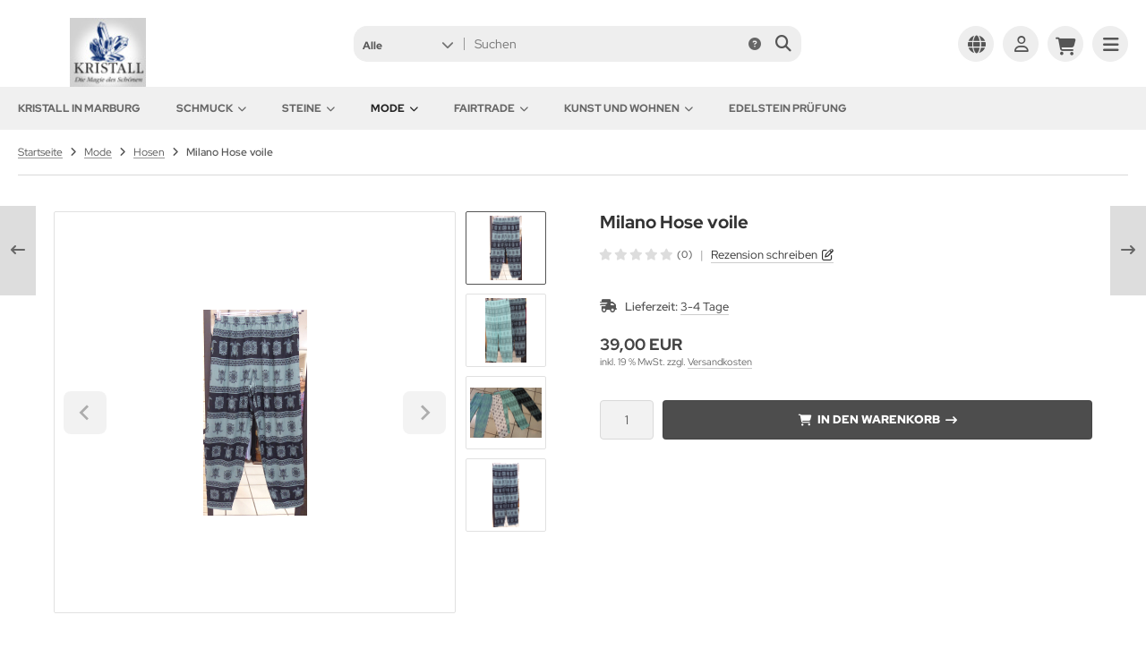

--- FILE ---
content_type: text/html; charset=utf-8
request_url: https://www.kristall-marburg.de/product_info.php?products_id=919
body_size: 11548
content:
<!DOCTYPE html>
<html lang="de">
<head>
<meta charset="utf-8" />
<meta name="viewport" content="width=device-width, initial-scale=1.0, user-scalable=yes" />
<title>Milano Hose voile - Kristall in Marburg</title>
<meta name="keywords" content="milano, voile, weicher, viskose, schmeichelt, beinen, schnekt, wundervolles, wohlgefühl, material, größen, länge, weite, farben, turtle" />
<meta name="description" content="Milano Hose voile: Hose Milano , sehr weicher Viskose voile , schmeichelt den Beinen und schnekt ein wundervolles Wohlgefühl  Material : Viskose 100 ..." />
<meta name="robots" content="index,follow" />
<meta name="author" content="Agnes Lauer" />
<meta name="revisit-after" content="5 days" />
<meta property="og:type" content="website" />
<meta property="og:site_name" content="Kristall in Marburg" />
<meta property="og:url" content="https://www.kristall-marburg.de/product_info.php?products_id=919" />
<meta property="og:title" content="Milano Hose voile - Kristall in Marburg" />
<meta property="og:description" content="Milano Hose voile: Hose Milano , sehr weicher Viskose voile , schmeichelt den Beinen und schnekt ein wundervolles Wohlgefühl  Material : Viskose 100 ..." />
<meta property="og:image" content="https://www.kristall-marburg.de/images/product_images/popup_images/919_0.jpg" />
<meta property="og:image" content="https://www.kristall-marburg.de/images/product_images/popup_images/919_1.jpg" />
<meta property="og:image" content="https://www.kristall-marburg.de/images/product_images/popup_images/919_2.jpg" />
<meta property="og:image" content="https://www.kristall-marburg.de/images/product_images/popup_images/919_3.jpg" />
<link rel="canonical" href="https://www.kristall-marburg.de/product_info.php?products_id=919" />
<link rel="icon" type="image/png" sizes="96x96" href="https://www.kristall-marburg.de/templates/tpl_modified_nova/favicons/favicon-96x96.png" />
<link rel="shortcut icon" href="https://www.kristall-marburg.de/templates/tpl_modified_nova/favicons/favicon.ico" />
<link rel="icon" type="image/svg+xml" href="https://www.kristall-marburg.de/templates/tpl_modified_nova/favicons/favicon.svg" />
<link rel="apple-touch-icon" href="https://www.kristall-marburg.de/templates/tpl_modified_nova/favicons/apple-touch-icon.png" />
<meta name="apple-mobile-web-app-title" content="Kristall in Marburg" />
<link rel="manifest" href="https://www.kristall-marburg.de/templates/tpl_modified_nova/favicons/site.webmanifest" />
<!--
=========================================================
modified eCommerce Shopsoftware (c) 2009-2013 [www.modified-shop.org]
=========================================================

modified eCommerce Shopsoftware offers you highly scalable E-Commerce-Solutions and Services.
The Shopsoftware is redistributable under the GNU General Public License (Version 2) [http://www.gnu.org/licenses/gpl-2.0.html].
based on: E-Commerce Engine Copyright (c) 2006 xt:Commerce, created by Mario Zanier & Guido Winger and licensed under GNU/GPL.
Information and contribution at http://www.xt-commerce.com

=========================================================
Please visit our website: www.modified-shop.org
=========================================================
-->
<meta name="generator" content="(c) by modified eCommerce Shopsoftware 141 https://www.modified-shop.org" />
<link rel="stylesheet" href="https://www.kristall-marburg.de/templates/tpl_modified_nova/stylesheet.min.css?v=1768384001" type="text/css" media="screen" />
  <script>
    var DIR_WS_BASE = "https://www.kristall-marburg.de/";
    var DIR_WS_CATALOG = "/";
    var SetSecCookie = "1";
  </script>
</head>
<body>
<div class="layout_wrap theme_default"><div class="layout_header"><div class="layout_header_inner"><div class="flex_header_row"><div class="col_logo"><a href="https://www.kristall-marburg.de/" title="Startseite &bull; Kristall in Marburg"><img src="https://www.kristall-marburg.de/templates/tpl_modified_nova/img/logo_head.png" alt="Kristall in Marburg" /></a></div><div class="col_filler"></div><div class="col_search"><div id="search_short"><div id="toggle_search" title="Suchen"><i class="fa-solid fa-magnifying-glass"></i></div></div><div class="toggle_search"><div id="search"><form id="quick_find" action="https://www.kristall-marburg.de/advanced_search_result.php" method="get" class="box-search"><input type="hidden" name="MODsid" value="ev76j7nej5nmtic437suhup6dd" /><div class="search_inner search_cat_mode"><div class="search_cat"><select name="categories_id" aria-label="Alle Kategorien" id="cat_search"><option value="" selected="selected">Alle</option><option value="1">KRISTALL in Marburg</option><option value="2">Schmuck</option><option value="5">Steine</option><option value="4">Mode</option><option value="6">Fairtrade</option><option value="23">Kunst und Wohnen</option><option value="49">Edelstein Prüfung</option></select><input type="hidden" name="inc_subcat" value="1" /></div>  <div class="search_input"><input type="text" name="keywords" placeholder="Suchen" id="inputString" maxlength="30" autocomplete="off" /></div><div class="search_button"><span class="cssButton cssButtonColor3"><span class="cssButtonIcon"><i class="fa-solid fa-magnifying-glass"></i></span><button type="submit" class="cssButtonText" title="Suchen" id="inputStringSubmit"></button></span></div><div class="search_closer" id="search_closer"><i class="fa-solid fa-xmark"></i></div><div class="search_help"><a rel="nofollow" href="https://www.kristall-marburg.de/popup_search_help.php" class="iframe" title="Information"><i class="fa-solid fa-circle-question"></i></a></div></div></form><div class="suggestionsBox" id="suggestions" style="display:none;"><div class="suggestionList" id="autoSuggestionsList">&nbsp;</div></div></div></div></div><div class="col_settings"><div id="settings_short"><div id="toggle_settings" title="Einstellungen"><i class="fa-solid fa-globe"></i></div></div><div class="toggle_settings"><div class="toggle_closer"><i class="fa-solid fa-xmark"></i></div><div class="toggle_headline">Einstellungen    </div><div class="settingsbox"><div class="field_item_1"><span class="field_text">Versandland</span><form id="countries" action="https://www.kristall-marburg.de/product_info.php?products_id=919&amp;action=shipping_country" method="post"><select name="country" aria-label="countries" autocomplete="off" onchange="this.form.submit()"><option value="245">Bonaire</option><option value="244">Democratic Republic of the Congo</option><option value="81" selected="selected">Germany</option><option value="243">Republic of South Sudan</option></select><input type="hidden" name="MODsid" value="ev76j7nej5nmtic437suhup6dd" /><input type="hidden" name="products_id" value="919" /></form></div></div></div></div><div class="col_account"><div id="account_short" style="cursor:pointer"><a title="Anmelden" id="toggle_account" href="https://www.kristall-marburg.de/login.php"><i class="fa-regular fa-user"></i></a></div><div class="toggle_account"><div class="toggle_closer"><i class="fa-solid fa-xmark"></i></div><div class="toggle_headline">Willkommen zur&uuml;ck!    </div><form id="loginbox" action="https://www.kristall-marburg.de/login.php?action=process" method="post" class="box-login"><div class="field_item_1"><label><span class="field_text">E-Mail-Adresse</span><input type="email" name="email_address" autocomplete="email" /><span class="inputRequirement"><i class="fa-solid fa-asterisk"></i></span></label></div><div class="field_item_1"><label><span class="field_text">Passwort</span><span class="field_password"><span class="field_input"><input type="password" name="password" autocomplete="current-password" /><span class="inputRequirement"><i class="fa-solid fa-asterisk"></i></span></span><span class="field_eye"><i class="fa-solid fa-eye" data-name="password"></i></span></span></label></div><div class="toggle_action_1"><span class="cssButton cssButtonColor1"><span class="cssButtonIcon"><i class="fa-solid fa-right-to-bracket"></i></span><span class="cssButtonText" >Anmelden</span><button type="submit" class="cssButtonText" title="Anmelden">Anmelden</button></span></div></form><ul class="arrownav"><li><a href="https://www.kristall-marburg.de/create_account.php" title="Kundenkonto erstellen"><span class="icon"><i class="fa-solid fa-user-shield"></i></span><span class="title">Kundenkonto erstellen</span></a></li><li><a href="https://www.kristall-marburg.de/password_double_opt.php" title="Passwort vergessen?"><span class="icon"><i class="fa-solid fa-key"></i></span><span class="title">Passwort vergessen?</span></a></li></ul><div class="infomessage small mt_20">Kundengruppe:  <strong>Gast</strong></div></div></div><div class="col_cart"><div id="cart_short"><a title="Warenkorb" id="toggle_cart" href="https://www.kristall-marburg.de/shopping_cart.php"><i class="fa-solid fa-cart-shopping"></i></a></div><div class="toggle_cart"><div class="toggle_closer"><i class="fa-solid fa-xmark"></i></div><div class="infomessage">Ihr Warenkorb ist leer.</div><div class="toggle_action_1"><a href="https://www.kristall-marburg.de/shopping_cart.php" title="Warenkorb anzeigen"><span class="cssButton cssButtonColor1" title="Warenkorb anzeigen"><span class="cssButtonText">Warenkorb anzeigen</span><span class="cssButtonIcon"><i class="fa-solid fa-right-long"></i></span></span></a></div><div class="addaquickie mt_50"><div class="toggle_headline">Schnellkauf    </div><p class="font_midi my_5">Bitte geben Sie eine Artikelnummer ein.</p><form id="quick_add" action="https://www.kristall-marburg.de/product_info.php?products_id=919&amp;action=add_a_quickie" method="post"><div class="field_item_row"><div class="field_item_4"><label for="input_quick_add"><input aria-label="Artikelnummer ..." placeholder="Artikelnummer ..." type="text" name="quickie" class="addquickie_input" id="input_quick_add" /></label></div><div class="field_item_7"><span class="cssButton cssButtonColor2"><span class="cssButtonIcon"><i class="fa-solid fa-cart-shopping"></i></span><button type="submit" class="cssButtonText" title="In den Korb legen"></button></span></div></div></form></div></div></div><div class="col_menu"><div id="menu_short"><div id="#mobile_menu" title="Men&uuml;"><span><i class="fa-solid fa-bars"></i></span></div></div></div>        </div></div><div class="toggle_overlay"></div></div><div class="layout_categories"><div class="layout_categories_inner"><ul class="menu_items case_1"><li class="level1"><a href="https://www.kristall-marburg.de/index.php?cPath=1" title="KRISTALL in Marburg">KRISTALL in Marburg</a></li><li class="level1 has_sub_cats"><a href="https://www.kristall-marburg.de/index.php?cPath=2" title="Schmuck">Schmuck<span class="sub_cats_arrow"></span></a><div class="mega_menu"><ul class="cf"><li class="overview level2"><a href="https://www.kristall-marburg.de/index.php?cPath=2" title="Schmuck"><i class="fa-solid fa-circle-chevron-right"></i>Alles anzeigen aus  Schmuck</a></li><li class="level2"><a href="https://www.kristall-marburg.de/index.php?cPath=2_40" title="Armb&auml;nder">Armbänder</a></li><li class="level2"><a href="https://www.kristall-marburg.de/index.php?cPath=2_53" title="Manschettenkn&ouml;pfe">Manschettenknöpfe</a></li><li class="level2"><a href="https://www.kristall-marburg.de/index.php?cPath=2_52" title="Silberkette &amp; Co.">Silberkette &amp; Co.</a></li><li class="level2"><a href="https://www.kristall-marburg.de/index.php?cPath=2_3" title="Ohrschmuck">Ohrschmuck</a></li><li class="level2"><a href="https://www.kristall-marburg.de/index.php?cPath=2_7" title="Ringe">Ringe</a></li><li class="level2 has_sub_cats"><a href="https://www.kristall-marburg.de/index.php?cPath=2_8" title="Anh&auml;nger">Anhänger</a><ul class="cf"><li class="overview level3"><a href="https://www.kristall-marburg.de/index.php?cPath=2_8" title="Anh&auml;nger"><i class="fa-solid fa-circle-chevron-right"></i>Alles anzeigen aus  Anhänger</a></li><li class="level3"><a href="https://www.kristall-marburg.de/index.php?cPath=2_8_26" title="Silber">Silber</a></li><li class="level3"><a href="https://www.kristall-marburg.de/index.php?cPath=2_8_25" title="Steinanh&auml;nger">Steinanhänger</a></li></ul></li><li class="level2"><a href="https://www.kristall-marburg.de/index.php?cPath=2_9" title="Ketten">Ketten</a></li><li class="level2"><a href="https://www.kristall-marburg.de/index.php?cPath=2_43" title="Wechselschlie&szlig;e">Wechselschließe</a></li></ul></div></li><li class="level1 has_sub_cats"><a href="https://www.kristall-marburg.de/index.php?cPath=5" title="Steine">Steine<span class="sub_cats_arrow"></span></a><div class="mega_menu"><ul class="cf"><li class="overview level2"><a href="https://www.kristall-marburg.de/index.php?cPath=5" title="Steine"><i class="fa-solid fa-circle-chevron-right"></i>Alles anzeigen aus  Steine</a></li><li class="level2"><a href="https://www.kristall-marburg.de/index.php?cPath=5_48" title="Edelstein Kugeln">Edelstein Kugeln</a></li><li class="level2"><a href="https://www.kristall-marburg.de/index.php?cPath=5_51" title="Edelstein- Eier">Edelstein- Eier</a></li><li class="level2"><a href="https://www.kristall-marburg.de/index.php?cPath=5_44" title="Fossilien">Fossilien</a></li><li class="level2"><a href="https://www.kristall-marburg.de/index.php?cPath=5_27" title="Kristall Lampen + Teelichter">Kristall Lampen + Teelichter</a></li><li class="level2"><a href="https://www.kristall-marburg.de/index.php?cPath=5_46" title="Massage">Massage</a></li><li class="level2"><a href="https://www.kristall-marburg.de/index.php?cPath=5_47" title="Trommelsteine">Trommelsteine</a></li><li class="level2 has_sub_cats"><a href="https://www.kristall-marburg.de/index.php?cPath=5_10" title="Edelsteine">Edelsteine</a><ul class="cf"><li class="overview level3"><a href="https://www.kristall-marburg.de/index.php?cPath=5_10" title="Edelsteine"><i class="fa-solid fa-circle-chevron-right"></i>Alles anzeigen aus  Edelsteine</a></li><li class="level3"><a href="https://www.kristall-marburg.de/index.php?cPath=5_10_39" title="Edelstein Eier">Edelstein Eier</a></li><li class="level3"><a href="https://www.kristall-marburg.de/index.php?cPath=5_10_41" title="Edelstein Gravuren">Edelstein Gravuren</a></li><li class="level3"><a href="https://www.kristall-marburg.de/index.php?cPath=5_10_42" title="Herzen">Herzen</a></li></ul></li><li class="level2"><a href="https://www.kristall-marburg.de/index.php?cPath=5_11" title="Rohsteine">Rohsteine</a></li><li class="level2"><a href="https://www.kristall-marburg.de/index.php?cPath=5_13" title="Handschmeichler">Handschmeichler</a></li></ul></div></li><li class="level1 activeparent1 has_sub_cats"><a href="https://www.kristall-marburg.de/index.php?cPath=4" title="Mode">Mode<span class="sub_cats_arrow"></span></a><div class="mega_menu"><ul class="cf"><li class="overview level2"><a href="https://www.kristall-marburg.de/index.php?cPath=4" title="Mode"><i class="fa-solid fa-circle-chevron-right"></i>Alles anzeigen aus  Mode</a></li><li class="level2"><a href="https://www.kristall-marburg.de/index.php?cPath=4_14" title="Kleider">Kleider</a></li><li class="level2"><a href="https://www.kristall-marburg.de/index.php?cPath=4_15" title="Oberteile und Tops">Oberteile und Tops</a></li><li class="level2 Selected active2 activeparent2"><a href="https://www.kristall-marburg.de/index.php?cPath=4_16" title="Hosen">Hosen</a></li><li class="level2"><a href="https://www.kristall-marburg.de/index.php?cPath=4_17" title="R&ouml;cke">Röcke</a></li><li class="level2 has_sub_cats"><a href="https://www.kristall-marburg.de/index.php?cPath=4_18" title="Schals">Schals</a><ul class="cf"><li class="overview level3"><a href="https://www.kristall-marburg.de/index.php?cPath=4_18" title="Schals"><i class="fa-solid fa-circle-chevron-right"></i>Alles anzeigen aus  Schals</a></li><li class="level3"><a href="https://www.kristall-marburg.de/index.php?cPath=4_18_34" title="Sarongs">Sarongs</a></li><li class="level3 has_sub_cats"><a href="https://www.kristall-marburg.de/index.php?cPath=4_18_35" title="Viskose Schals">Viskose Schals</a></li><li class="level3"><a href="https://www.kristall-marburg.de/index.php?cPath=4_18_37" title="Viskose Strickschal">Viskose Strickschal</a></li><li class="level3"><a href="https://www.kristall-marburg.de/index.php?cPath=4_18_50" title="Woll-Schals">Woll-Schals</a></li></ul></li></ul></div></li><li class="level1 has_sub_cats"><a href="https://www.kristall-marburg.de/index.php?cPath=6" title="Fairtrade">Fairtrade<span class="sub_cats_arrow"></span></a><div class="mega_menu"><ul class="cf"><li class="overview level2"><a href="https://www.kristall-marburg.de/index.php?cPath=6" title="Fairtrade"><i class="fa-solid fa-circle-chevron-right"></i>Alles anzeigen aus  Fairtrade</a></li><li class="level2"><a href="https://www.kristall-marburg.de/index.php?cPath=6_19" title="Fair Trade Textilien">Fair Trade Textilien</a></li><li class="level2"><a href="https://www.kristall-marburg.de/index.php?cPath=6_20" title="Fair Trade Schmuck">Fair Trade Schmuck</a></li><li class="level2"><a href="https://www.kristall-marburg.de/index.php?cPath=6_21" title="Fair Trade Mineralien">Fair Trade Mineralien</a></li><li class="level2"><a href="https://www.kristall-marburg.de/index.php?cPath=6_22" title="Marburgs Faire Stadtschokoladen">Marburgs Faire Stadtschokoladen</a></li></ul></div></li><li class="level1 has_sub_cats"><a href="https://www.kristall-marburg.de/index.php?cPath=23" title="Kunst und Wohnen">Kunst und Wohnen<span class="sub_cats_arrow"></span></a><div class="mega_menu"><ul class="cf"><li class="overview level2"><a href="https://www.kristall-marburg.de/index.php?cPath=23" title="Kunst und Wohnen"><i class="fa-solid fa-circle-chevron-right"></i>Alles anzeigen aus  Kunst und Wohnen</a></li><li class="level2"><a href="https://www.kristall-marburg.de/index.php?cPath=23_24" title="Bronze">Bronze</a></li><li class="level2"><a href="https://www.kristall-marburg.de/index.php?cPath=23_45" title="Holzschnitzereien 100% Handarbeit">Holzschnitzereien 100% Handarbeit</a></li><li class="level2"><a href="https://www.kristall-marburg.de/index.php?cPath=23_32" title="Knochenschnitzereien">Knochenschnitzereien</a></li><li class="level2"><a href="https://www.kristall-marburg.de/index.php?cPath=23_38" title="Lava Buddha">Lava Buddha</a></li><li class="level2"><a href="https://www.kristall-marburg.de/index.php?cPath=23_31" title="M&ouml;bel">Möbel</a></li><li class="level2"><a href="https://www.kristall-marburg.de/index.php?cPath=23_30" title="Teakwurzelholz-M&ouml;bel">Teakwurzelholz-Möbel</a></li></ul></div></li><li class="level1"><a href="https://www.kristall-marburg.de/index.php?cPath=49" title="Edelstein Pr&uuml;fung">Edelstein Prüfung</a></li></ul></div></div><div class="layout_content dm_productinfo"><div class="content_big"><div class="breadcrumb">  <span itemscope itemtype="http://schema.org/BreadcrumbList"><span itemprop="itemListElement" itemscope itemtype="http://schema.org/ListItem"><a itemprop="item" href="https://www.kristall-marburg.de/"><span class="limit" itemprop="name">Startseite</span></a><meta itemprop="position" content="1" /></span><i class="fa-solid fa-angle-right"></i><span itemprop="itemListElement" itemscope itemtype="http://schema.org/ListItem"><a itemprop="item" href="https://www.kristall-marburg.de/index.php?cPath=4"><span class="limit" itemprop="name">Mode</span></a><meta itemprop="position" content="2" /></span><i class="fa-solid fa-angle-right"></i><span itemprop="itemListElement" itemscope itemtype="http://schema.org/ListItem"><a itemprop="item" href="https://www.kristall-marburg.de/index.php?cPath=4_16"><span class="limit" itemprop="name">Hosen</span></a><meta itemprop="position" content="3" /></span><i class="fa-solid fa-angle-right"></i><span itemprop="itemListElement" itemscope itemtype="http://schema.org/ListItem"><meta itemprop="item" content="https://www.kristall-marburg.de/product_info.php?products_id=919" /><span class="limit current" itemprop="name">Milano Hose voile</span><meta itemprop="position" content="4" /></span></span></div></div><div class="content_full"><div id="product_info" class="product_info_v1_tabs" itemscope itemtype="http://schema.org/Product"><div class="content_medium cf"><form id="cart_quantity" action="https://www.kristall-marburg.de/product_info.php?products_id=919&amp;action=add_product" method="post"><div class="pd_cols_row cf"><div class="pd_heading"><div class="pd_title"><h1 itemprop="name">Milano Hose voile</h1><div class="pd_rating"><span class="pd_rating_icons"><i class="fa-solid fa-star"></i><i class="fa-solid fa-star"></i><i class="fa-solid fa-star"></i><i class="fa-solid fa-star"></i><i class="fa-solid fa-star"></i></span><span class="pd_rating_count">(0)</span><span class="pd_rating_filler">|</span><span class="pd_rating_link"><a rel="nofollow" href="https://www.kristall-marburg.de/product_reviews_write.php?products_id=919" title="Rezension schreiben">Rezension schreiben</a></span>              </div></div></div><div class="pd_col_1 pd_sticky cf"><div class="pd_images"><div class="pd_image_container"><div class="pd_image_small_container small_img"><div class="splide splide_small_image no_arrows"><div class="splide__track"><div class="splide__list"><div class="splide__slide"><div class="pd_image_small"><div class="pd_image_small_inner"><img class="lazyload" data-src="https://www.kristall-marburg.de/images/product_images/mini_images/919_0.jpg" alt="Milano Hose voile" title="Milano Hose voile" /></div></div></div><div class="splide__slide"><div class="pd_image_small"><div class="pd_image_small_inner"><img class="lazyload" data-src="https://www.kristall-marburg.de/images/product_images/mini_images/919_1.jpg" alt="Milano Hose voile" title="Milano Hose voile" /></div></div></div><div class="splide__slide"><div class="pd_image_small"><div class="pd_image_small_inner"><img class="lazyload" data-src="https://www.kristall-marburg.de/images/product_images/mini_images/919_2.jpg" alt="Milano Hose voile" title="Milano Hose voile" /></div></div></div><div class="splide__slide"><div class="pd_image_small"><div class="pd_image_small_inner"><img class="lazyload" data-src="https://www.kristall-marburg.de/images/product_images/mini_images/919_3.jpg" alt="Milano Hose voile" title="Milano Hose voile" /></div></div></div></div></div></div></div>        <div id="pd_image_zoomer" class="pd_image_big_container big_img"><div class="pd_image_big"><div class="pd_image_big_inner"><div class="splide splide_big_image"><div class="splide__track"><div class="splide__list"><div class="splide__slide"><picture><source media="(max-width:420px)" srcset="https://www.kristall-marburg.de/images/product_images/thumbnail_images/919_0.jpg"><source srcset="https://www.kristall-marburg.de/images/product_images/info_images/919_0.jpg"><img data-original="https://www.kristall-marburg.de/images/product_images/popup_images/919_0.jpg" src="https://www.kristall-marburg.de/images/product_images/mini_images/919_0.jpg" alt="Milano Hose voile" title="Milano Hose voile" itemprop="image" /></picture></div><div class="splide__slide"><picture><source media="(max-width:420px)" data-srcset="https://www.kristall-marburg.de/images/product_images/thumbnail_images/919_1.jpg"><source data-srcset="https://www.kristall-marburg.de/images/product_images/info_images/919_1.jpg"><img class="lazyload" data-original="https://www.kristall-marburg.de/images/product_images/popup_images/919_1.jpg" data-src="https://www.kristall-marburg.de/images/product_images/mini_images/919_1.jpg" alt="Milano Hose voile" title="Milano Hose voile" /></picture></div><div class="splide__slide"><picture><source media="(max-width:420px)" data-srcset="https://www.kristall-marburg.de/images/product_images/thumbnail_images/919_2.jpg"><source data-srcset="https://www.kristall-marburg.de/images/product_images/info_images/919_2.jpg"><img class="lazyload" data-original="https://www.kristall-marburg.de/images/product_images/popup_images/919_2.jpg" data-src="https://www.kristall-marburg.de/images/product_images/mini_images/919_2.jpg" alt="Milano Hose voile" title="Milano Hose voile" /></picture></div><div class="splide__slide"><picture><source media="(max-width:420px)" data-srcset="https://www.kristall-marburg.de/images/product_images/thumbnail_images/919_3.jpg"><source data-srcset="https://www.kristall-marburg.de/images/product_images/info_images/919_3.jpg"><img class="lazyload" data-original="https://www.kristall-marburg.de/images/product_images/popup_images/919_3.jpg" data-src="https://www.kristall-marburg.de/images/product_images/mini_images/919_3.jpg" alt="Milano Hose voile" title="Milano Hose voile" /></picture></div></div></div></div></div></div></div>         </div></div></div>      <div class="pd_col_2"><div class="pd_shippingrow"><div class="pd_shipping_icon"><i class="fa-solid fa-truck-fast"></i></div><div class="pd_shipping_content"><strong>Lieferzeit:</strong> <a rel="nofollow" target="_blank" href="https://www.kristall-marburg.de/popup_content.php?coID=10" title="Information" class="iframe">3-4 Tage</a></div></div><div class="pd_offer" itemprop="offers" itemscope itemtype="http://schema.org/Offer"><meta itemprop="url" content="https://www.kristall-marburg.de/product_info.php?products_id=919" /><meta itemprop="priceCurrency" content="EUR" /><meta itemprop="availability" content="http://schema.org/InStock" />                    <meta itemprop="itemCondition" content="http://schema.org/NewCondition" /><div class="pd_price"><div id="pd_puprice"><span class="standard_price">39,00 EUR</span><meta itemprop="price" content="39" /></div><div class="pd_tax">inkl. 19 % MwSt. zzgl. <a rel="nofollow" target="_blank" href="https://www.kristall-marburg.de/popup_content.php?coID=1" title="Information" class="iframe">Versandkosten</a></div><div class="pp-message"></div>          </div></div><div class="pd_addtobasket"><div class="pd_addtobasket_row"><div class="pd_addtobasket_input"><input type="tel" aria-label="Anzahl" name="products_qty" value="1" size="3" /> <input type="hidden" name="products_id" value="919" /></div><div class="pd_addtobasket_cart"><span class="cssButton cssButtonColor2"><span class="cssButtonIcon"><i class="fa-solid fa-cart-shopping"></i></span><span class="cssButtonText" >In den Warenkorb</span><button type="submit" class="cssButtonText" title="In den Warenkorb">In den Warenkorb</button><span class="cssButtonIcon"><i class="fa-solid fa-arrow-right-long"></i></span></span></div></div></div></div>      </div></form></div><div class="content_full_colored my_50"><div class="content_medium cf"><div id="horizontalTab" class="pd_tabs my_50"><ul class="resp-tabs-list cf" role="tablist"><li id="description">Produktbeschreibung</li>                                                </ul><div class="resp-tabs-container"><div class="pd_description"><div class="subline">Produktbeschreibung</div><div class="pd_description_content cf" itemprop="description">Hose Milano , sehr weicher Viskose voile , schmeichelt den Beinen und schnekt ein wundervolles Wohlgefühl&nbsp;<br />Material : Viskose 100 %&nbsp;<br />Größen : S, M , L , XL , XXL , XXXL<br />Länge : S : &nbsp;99 cm &nbsp; &nbsp; Weite : S : 34 cm&nbsp;<br />&nbsp;&nbsp; &nbsp; &nbsp; &nbsp; &nbsp; &nbsp; M : 103 cm &nbsp; &nbsp; &nbsp; &nbsp; &nbsp; &nbsp; &nbsp; M : 35 cm&nbsp;<br />&nbsp;&nbsp; &nbsp; &nbsp; &nbsp; &nbsp; &nbsp; L : &nbsp;105 cm &nbsp; &nbsp; &nbsp; &nbsp; &nbsp; &nbsp; &nbsp; L : &nbsp;37 cm&nbsp;<br />&nbsp;&nbsp; &nbsp; &nbsp; &nbsp; &nbsp; XL : &nbsp;107 cm &nbsp; &nbsp; &nbsp; &nbsp; &nbsp; &nbsp; XL : 39 cm<br />&nbsp;&nbsp; &nbsp; &nbsp; &nbsp; XXL: &nbsp;110 cm &nbsp; &nbsp; &nbsp; &nbsp; &nbsp; XXL : 40 cm&nbsp;<br />&nbsp;&nbsp; &nbsp; &nbsp; XXXL : 112 cm &nbsp; &nbsp; &nbsp; &nbsp; &nbsp;XXL : 42 cm&nbsp;<br />Farben : grau turtle , türkis turtle, weiß Bäume , türkis Blätter&nbsp;<br />&nbsp;</div><div class="pd_description_additional"><div class="pd_print font_small my_5"><a class="iframe" target="_blank" rel="nofollow" href="https://www.kristall-marburg.de/print_product_info.php?products_id=919" title="Artikeldatenblatt drucken">Artikeldatenblatt drucken</a></div><div class="pd_added font_small my_5">Diesen Artikel haben wir am 02.02.2023 in unseren Katalog aufgenommen.</div>                </div></div></div></div></div></div><div class="content_big">  </div>  <div class="product_navigator"><div class="prev"><a href="https://www.kristall-marburg.de/product_info.php?products_id=272" title="Hose Pushka"><span class="content"><span><img class="lazyload" data-src="https://www.kristall-marburg.de/images/product_images/thumbnail_images/272_0.png" alt="Hose Pushka"></span></span><span class="action"><i class="fa-solid fa-arrow-left-long"></i></span></a></div><div class="next"><a href="https://www.kristall-marburg.de/product_info.php?products_id=273" title="Trouser Sally">        <span class="action"><i class="fa-solid fa-arrow-right-long"></i></span><span class="content"><span><img class="lazyload" data-src="https://www.kristall-marburg.de/images/product_images/thumbnail_images/273_0.jpg" alt="Trouser Sally"></span></span></a></div></div></div><div class="content_big"><div class="box_last_viewed my_50"><div class="box_products_head"><div class="title">Zuletzt angesehen</div></div><div class="splide splide_size1" aria-label="Zuletzt angesehen"><div class="splide__track"><div class="splide__list"><div class="splide__slide">   <div class="listingbox"><div class="lb_inner"><div class="lb_image"><div class="prod_image"><a href="https://www.kristall-marburg.de/product_info.php?products_id=919" title="Milano Hose voile"><picture><source media="(max-width:360px)" data-srcset="https://www.kristall-marburg.de/images/product_images/info_images/919_0.jpg"><source media="(max-width:460px)" data-srcset="https://www.kristall-marburg.de/images/product_images/info_images/919_0.jpg"><source data-srcset="https://www.kristall-marburg.de/images/product_images/info_images/919_0.jpg"><img class="lazyload" data-src="https://www.kristall-marburg.de/images/product_images/info_images/919_0.jpg" alt="Milano Hose voile" title="Milano Hose voile"></picture></a></div></div><div class="lb_title"><div class="lb_title_inner"><a href="https://www.kristall-marburg.de/product_info.php?products_id=919" title="Milano Hose voile">Milano Hose voile</a></div></div><div class="lb_shipping"><i class="fa-solid fa-truck-fast mr_5"></i>Lieferzeit: <a rel="nofollow" target="_blank" href="https://www.kristall-marburg.de/popup_content.php?coID=10" title="Information" class="iframe">3-4 Tage</a></div><div class="lb_price cf"><span class="standard_price"><span class="value_price">39,00 EUR</span></span></div><div class="lb_tax">inkl. 19 % MwSt. zzgl. <a rel="nofollow" target="_blank" href="https://www.kristall-marburg.de/popup_content.php?coID=1" title="Information" class="iframe">Versandkosten</a></div></div></div></div></div></div></div>     </div></div></div></div>      <div class="layout_subfooter"><div class="content_small"><div class="sf_newsletter_heading">Abonnieren Sie unseren Newsletter</div><div class="sf_newsletter_text">Kostenlose exklusive Angebote und Produktneuheiten per E-Mail</div><div class="sf_newsletter_form"><form id="sign_in" action="https://www.kristall-marburg.de/newsletter.php" method="post"><div class="sf_newsletter_form_inner"><span class="sf_newsletter_input"><label for="input_sign_in"><input aria-label="Ihre E-Mail-Adresse ..." placeholder="Ihre E-Mail-Adresse ..." type="email" name="email" id="input_sign_in" autocomplete="email" /></label></span><span class="sf_newsletter_button"><span class="cssButton cssButtonColor1"><span class="cssButtonIcon"><i class="fa-regular fa-circle-right"></i></span><button type="submit" class="cssButtonText" title="Anmelden"></button></span></span></div></form></div><div class="sf_newsletter_disclaim">Der Newsletter ist kostenlos und kann jederzeit hier oder in Ihrem Kundenkonto wieder abbestellt werden.</div></div></div><div class="layout_footer"><div class="content_big"><div class="footer_row"><div class="footer_item"><div class="content_box"><div class="content_box_header">Kontakt</div><div class="content_box_text">Kristall in Marburg<br />Neustadt 19<br />35037 Marburg</div>            </div></div><div class="footer_item">  <div class="content_box"><div class="content_box_header">Mehr &uuml;ber...</div><ul class="content_box_list"><li class="level1"><a href="https://www.kristall-marburg.de/shop_content.php?coID=1" title="Zahlung &amp; Versand"><span>Zahlung &amp; Versand</span></a></li><li class="level1"><a href="https://www.kristall-marburg.de/shop_content.php?coID=2" title="Privatsph&auml;re und Datenschutz"><span>Privatsph&auml;re und Datenschutz</span></a></li><li class="level1"><a href="https://www.kristall-marburg.de/shop_content.php?coID=3" title="Unsere AGB"><span>Unsere AGB</span></a></li><li class="level1"><a href="https://www.kristall-marburg.de/shop_content.php?coID=4" title="Impressum"><span>Impressum</span></a></li><li class="level1"><a href="https://www.kristall-marburg.de/shop_content.php?coID=5" title="Index"><span>Index</span></a></li><li class="level1"><a href="https://www.kristall-marburg.de/shop_content.php?coID=7" title="Kontakt"><span>Kontakt</span></a></li><li class="level1"><a href="https://www.kristall-marburg.de/shop_content.php?coID=9" title="Widerrufsrecht &amp; Widerrufsformular"><span>Widerrufsrecht &amp; Widerrufsformular</span></a></li><li class="level1"><a href="https://www.kristall-marburg.de/shop_content.php?coID=10" title="Lieferzeit"><span>Lieferzeit</span></a></li><li class="level1"><a href="https://www.kristall-marburg.de/shop_content.php?coID=14" title="Anfahrt"><span>Anfahrt</span></a></li></ul></div></div>        <div class="footer_item">  <div class="content_box"><div class="content_box_header">Informationen</div><ul class="content_box_list"><li class="level1"><a href="https://www.kristall-marburg.de/shop_content.php?coID=8" title="Sitemap"><span>Sitemap</span></a></li></ul></div></div>        <div class="footer_item"><div class="content_box"><div class="content_box_header">Zahlungsmethoden</div><div class="content_box_payment cf"><span><img class="lazyload" data-src="https://www.kristall-marburg.de/templates/tpl_modified_nova/img/payment_icons/payment_icon_paypal.png" alt=""></span><span><img class="lazyload" data-src="https://www.kristall-marburg.de/templates/tpl_modified_nova/img/payment_icons/payment_icon_mastercard.png" alt=""></span><span><img class="lazyload" data-src="https://www.kristall-marburg.de/templates/tpl_modified_nova/img/payment_icons/payment_icon_visa.png" alt=""></span><span><img class="lazyload" data-src="https://www.kristall-marburg.de/templates/tpl_modified_nova/img/payment_icons/payment_icon_amex.png" alt=""></span><span><img class="lazyload" data-src="https://www.kristall-marburg.de/templates/tpl_modified_nova/img/payment_icons/payment_icon_sepa.png" alt=""></span><span><img class="lazyload" data-src="https://www.kristall-marburg.de/templates/tpl_modified_nova/img/payment_icons/payment_icon_applepay.png" alt=""></span><span><img class="lazyload" data-src="https://www.kristall-marburg.de/templates/tpl_modified_nova/img/payment_icons/payment_icon_googlepay.png" alt=""></span><span><img class="lazyload" data-src="https://www.kristall-marburg.de/templates/tpl_modified_nova/img/payment_icons/payment_icon_invoice_german.png" alt=""></span><span><img class="lazyload" data-src="https://www.kristall-marburg.de/templates/tpl_modified_nova/img/payment_icons/payment_icon_klarna.png" alt=""></span><span><img class="lazyload" data-src="https://www.kristall-marburg.de/templates/tpl_modified_nova/img/payment_icons/payment_icon_moneyorder_german.png" alt=""></span><span><img class="lazyload" data-src="https://www.kristall-marburg.de/templates/tpl_modified_nova/img/payment_icons/payment_icon_nachnahme.png" alt=""></span><span><img class="lazyload" data-src="https://www.kristall-marburg.de/templates/tpl_modified_nova/img/payment_icons/payment_icon_easycredit.png" alt=""></span><span><img class="lazyload" data-src="https://www.kristall-marburg.de/templates/tpl_modified_nova/img/payment_icons/payment_icon_sofort.png" alt=""></span><span><img class="lazyload" data-src="https://www.kristall-marburg.de/templates/tpl_modified_nova/img/payment_icons/payment_icon_cash_german.png" alt=""></span><span><img class="lazyload" data-src="https://www.kristall-marburg.de/templates/tpl_modified_nova/img/payment_icons/payment_icon_giropay.png" alt=""></span><span><img class="lazyload" data-src="https://www.kristall-marburg.de/templates/tpl_modified_nova/img/payment_icons/payment_icon_payone.png" alt=""></span><span><img class="lazyload" data-src="https://www.kristall-marburg.de/templates/tpl_modified_nova/img/payment_icons/payment_icon_paypal_sofort.png" alt=""></span></div><br /><div class="content_box_header">Social Media</div><div class="content_box_social"><a href="#" target="_blank" rel="noopener" title="Facebook"><i class="fa-brands fa-facebook"></i></a><a href="#" target="_blank" rel="noopener" title="X"><i class="fa-brands fa-x-twitter"></i></a><a href="#" target="_blank" rel="noopener" title="Instagram"><i class="fa-brands fa-instagram"></i></a><a href="#" target="_blank" rel="noopener" title="YouTube"><i class="fa-brands fa-youtube"></i></a><a href="#" target="_blank" rel="noopener" title="Pinterest"><i class="fa-brands fa-pinterest"></i></a><a href="#" target="_blank" rel="noopener" title="Linkedin"><i class="fa-brands fa-linkedin"></i></a></div></div></div>      </div><div class="mod_copyright">Alle Preise inkl. gesetzl. MwSt. zzgl. <a class="iframe" title="Information" href="https://www.kristall-marburg.de/popup_content.php?coID=1" target="_blank" rel="nofollow">Versandkosten</a>. Die durchgestrichenen Preise entsprechen dem bisherigen Preis bei Kristall in Marburg.<br />Kristall in Marburg &copy; 2026 | Template &copy; 2009-2026 by modified eCommerce Shopsoftware</div></div></div><div id="mobile_menu"><div id="menu_closer"><i class="fa-solid fa-xmark"></i></div><ul class="mobile_menu"><li class="level1"><a href="https://www.kristall-marburg.de/index.php?cPath=1" title="KRISTALL in Marburg">KRISTALL in Marburg</a></li><li class="level1 has_sub_cats"><a href="https://www.kristall-marburg.de/index.php?cPath=2" title="Schmuck">Schmuck<span class="sub_cats_arrow"></span></a><ul class="cf"><li class="overview level2"><a href="https://www.kristall-marburg.de/index.php?cPath=2" title="Schmuck"><i class="fa-solid fa-circle-chevron-right"></i>Alles anzeigen aus  Schmuck</a></li><li class="level2"><a href="https://www.kristall-marburg.de/index.php?cPath=2_40" title="Armb&auml;nder">Armbänder</a></li><li class="level2"><a href="https://www.kristall-marburg.de/index.php?cPath=2_53" title="Manschettenkn&ouml;pfe">Manschettenknöpfe</a></li><li class="level2"><a href="https://www.kristall-marburg.de/index.php?cPath=2_52" title="Silberkette &amp; Co.">Silberkette &amp; Co.</a></li><li class="level2"><a href="https://www.kristall-marburg.de/index.php?cPath=2_3" title="Ohrschmuck">Ohrschmuck</a></li><li class="level2"><a href="https://www.kristall-marburg.de/index.php?cPath=2_7" title="Ringe">Ringe</a></li><li class="level2 has_sub_cats"><a href="https://www.kristall-marburg.de/index.php?cPath=2_8" title="Anh&auml;nger">Anhänger</a><ul class="cf"><li class="overview level3"><a href="https://www.kristall-marburg.de/index.php?cPath=2_8" title="Anh&auml;nger"><i class="fa-solid fa-circle-chevron-right"></i>Alles anzeigen aus  Anhänger</a></li><li class="level3"><a href="https://www.kristall-marburg.de/index.php?cPath=2_8_26" title="Silber">Silber</a></li><li class="level3"><a href="https://www.kristall-marburg.de/index.php?cPath=2_8_25" title="Steinanh&auml;nger">Steinanhänger</a></li></ul></li><li class="level2"><a href="https://www.kristall-marburg.de/index.php?cPath=2_9" title="Ketten">Ketten</a></li><li class="level2"><a href="https://www.kristall-marburg.de/index.php?cPath=2_43" title="Wechselschlie&szlig;e">Wechselschließe</a></li></ul></li><li class="level1 has_sub_cats"><a href="https://www.kristall-marburg.de/index.php?cPath=5" title="Steine">Steine<span class="sub_cats_arrow"></span></a><ul class="cf"><li class="overview level2"><a href="https://www.kristall-marburg.de/index.php?cPath=5" title="Steine"><i class="fa-solid fa-circle-chevron-right"></i>Alles anzeigen aus  Steine</a></li><li class="level2"><a href="https://www.kristall-marburg.de/index.php?cPath=5_48" title="Edelstein Kugeln">Edelstein Kugeln</a></li><li class="level2"><a href="https://www.kristall-marburg.de/index.php?cPath=5_51" title="Edelstein- Eier">Edelstein- Eier</a></li><li class="level2"><a href="https://www.kristall-marburg.de/index.php?cPath=5_44" title="Fossilien">Fossilien</a></li><li class="level2"><a href="https://www.kristall-marburg.de/index.php?cPath=5_27" title="Kristall Lampen + Teelichter">Kristall Lampen + Teelichter</a></li><li class="level2"><a href="https://www.kristall-marburg.de/index.php?cPath=5_46" title="Massage">Massage</a></li><li class="level2"><a href="https://www.kristall-marburg.de/index.php?cPath=5_47" title="Trommelsteine">Trommelsteine</a></li><li class="level2 has_sub_cats"><a href="https://www.kristall-marburg.de/index.php?cPath=5_10" title="Edelsteine">Edelsteine</a><ul class="cf"><li class="overview level3"><a href="https://www.kristall-marburg.de/index.php?cPath=5_10" title="Edelsteine"><i class="fa-solid fa-circle-chevron-right"></i>Alles anzeigen aus  Edelsteine</a></li><li class="level3"><a href="https://www.kristall-marburg.de/index.php?cPath=5_10_39" title="Edelstein Eier">Edelstein Eier</a></li><li class="level3"><a href="https://www.kristall-marburg.de/index.php?cPath=5_10_41" title="Edelstein Gravuren">Edelstein Gravuren</a></li><li class="level3"><a href="https://www.kristall-marburg.de/index.php?cPath=5_10_42" title="Herzen">Herzen</a></li></ul></li><li class="level2"><a href="https://www.kristall-marburg.de/index.php?cPath=5_11" title="Rohsteine">Rohsteine</a></li><li class="level2"><a href="https://www.kristall-marburg.de/index.php?cPath=5_13" title="Handschmeichler">Handschmeichler</a></li></ul></li><li class="level1 activeparent1 has_sub_cats"><a href="https://www.kristall-marburg.de/index.php?cPath=4" title="Mode">Mode<span class="sub_cats_arrow"></span></a><ul class="cf"><li class="overview level2"><a href="https://www.kristall-marburg.de/index.php?cPath=4" title="Mode"><i class="fa-solid fa-circle-chevron-right"></i>Alles anzeigen aus  Mode</a></li><li class="level2"><a href="https://www.kristall-marburg.de/index.php?cPath=4_14" title="Kleider">Kleider</a></li><li class="level2"><a href="https://www.kristall-marburg.de/index.php?cPath=4_15" title="Oberteile und Tops">Oberteile und Tops</a></li><li class="level2 Selected active2 activeparent2"><a href="https://www.kristall-marburg.de/index.php?cPath=4_16" title="Hosen">Hosen</a></li><li class="level2"><a href="https://www.kristall-marburg.de/index.php?cPath=4_17" title="R&ouml;cke">Röcke</a></li><li class="level2 has_sub_cats"><a href="https://www.kristall-marburg.de/index.php?cPath=4_18" title="Schals">Schals</a><ul class="cf"><li class="overview level3"><a href="https://www.kristall-marburg.de/index.php?cPath=4_18" title="Schals"><i class="fa-solid fa-circle-chevron-right"></i>Alles anzeigen aus  Schals</a></li><li class="level3"><a href="https://www.kristall-marburg.de/index.php?cPath=4_18_34" title="Sarongs">Sarongs</a></li><li class="level3 has_sub_cats"><a href="https://www.kristall-marburg.de/index.php?cPath=4_18_35" title="Viskose Schals">Viskose Schals</a></li><li class="level3"><a href="https://www.kristall-marburg.de/index.php?cPath=4_18_37" title="Viskose Strickschal">Viskose Strickschal</a></li><li class="level3"><a href="https://www.kristall-marburg.de/index.php?cPath=4_18_50" title="Woll-Schals">Woll-Schals</a></li></ul></li></ul></li><li class="level1 has_sub_cats"><a href="https://www.kristall-marburg.de/index.php?cPath=6" title="Fairtrade">Fairtrade<span class="sub_cats_arrow"></span></a><ul class="cf"><li class="overview level2"><a href="https://www.kristall-marburg.de/index.php?cPath=6" title="Fairtrade"><i class="fa-solid fa-circle-chevron-right"></i>Alles anzeigen aus  Fairtrade</a></li><li class="level2"><a href="https://www.kristall-marburg.de/index.php?cPath=6_19" title="Fair Trade Textilien">Fair Trade Textilien</a></li><li class="level2"><a href="https://www.kristall-marburg.de/index.php?cPath=6_20" title="Fair Trade Schmuck">Fair Trade Schmuck</a></li><li class="level2"><a href="https://www.kristall-marburg.de/index.php?cPath=6_21" title="Fair Trade Mineralien">Fair Trade Mineralien</a></li><li class="level2"><a href="https://www.kristall-marburg.de/index.php?cPath=6_22" title="Marburgs Faire Stadtschokoladen">Marburgs Faire Stadtschokoladen</a></li></ul></li><li class="level1 has_sub_cats"><a href="https://www.kristall-marburg.de/index.php?cPath=23" title="Kunst und Wohnen">Kunst und Wohnen<span class="sub_cats_arrow"></span></a><ul class="cf"><li class="overview level2"><a href="https://www.kristall-marburg.de/index.php?cPath=23" title="Kunst und Wohnen"><i class="fa-solid fa-circle-chevron-right"></i>Alles anzeigen aus  Kunst und Wohnen</a></li><li class="level2"><a href="https://www.kristall-marburg.de/index.php?cPath=23_24" title="Bronze">Bronze</a></li><li class="level2"><a href="https://www.kristall-marburg.de/index.php?cPath=23_45" title="Holzschnitzereien 100% Handarbeit">Holzschnitzereien 100% Handarbeit</a></li><li class="level2"><a href="https://www.kristall-marburg.de/index.php?cPath=23_32" title="Knochenschnitzereien">Knochenschnitzereien</a></li><li class="level2"><a href="https://www.kristall-marburg.de/index.php?cPath=23_38" title="Lava Buddha">Lava Buddha</a></li><li class="level2"><a href="https://www.kristall-marburg.de/index.php?cPath=23_31" title="M&ouml;bel">Möbel</a></li><li class="level2"><a href="https://www.kristall-marburg.de/index.php?cPath=23_30" title="Teakwurzelholz-M&ouml;bel">Teakwurzelholz-Möbel</a></li></ul></li><li class="level1"><a href="https://www.kristall-marburg.de/index.php?cPath=49" title="Edelstein Pr&uuml;fung">Edelstein Prüfung</a></li></ul>    </div></div><div class="copyright"><span class="cop_magenta">mod</span><span class="cop_grey">ified eCommerce Shopsoftware &copy; 2009-2026</span></div><link rel="stylesheet" property="stylesheet" href="https://www.kristall-marburg.de/templates/tpl_modified_nova/css/tpl_plugins.min.css?v=1768384001" type="text/css" media="screen" />

  <script src="https://www.kristall-marburg.de/templates/tpl_modified_nova/javascript/jquery.min.js"></script>
  <script src="https://www.kristall-marburg.de/templates/tpl_modified_nova/javascript/tpl_plugins.min.js?v=1768384001"></script>
<script>$(function(){jQuery.event.special.touchstart={setup: function(_, ns, handle){this.addEventListener("touchstart", handle,{passive: ns.includes("noPreventDefault")});}};jQuery.event.special.touchmove={setup: function(_, ns, handle){this.addEventListener("touchmove", handle,{passive: ns.includes("noPreventDefault")});}};});</script><script>function ac_closing(){setTimeout("$('#suggestions').slideUp();", 100);}var session_id='ev76j7nej5nmtic437suhup6dd';function ac_ajax_call(post_params){$.ajax({dataType: "json", type: 'post', url: 'https://www.kristall-marburg.de/ajax.php?ext=get_autocomplete&MODsid='+session_id, data: post_params, cache: false, async: true, success: function(data){if(data !==null && typeof data==='object'){if(data.result !==null && data.result !=undefined && data.result !=''){$('#autoSuggestionsList').html(ac_decode(data.result));$('#suggestions').slideDown();}else{$('#suggestions').slideUp();}}}});}function ac_delay(fn, ms){let timer=0;return function(args){clearTimeout(timer);timer=setTimeout(fn.bind(this, args), ms || 0);}}function ac_decode(encodedString){var textArea=document.createElement('textarea');textArea.innerHTML=encodedString;return textArea.value;}$('body').on('keydown paste cut input focus', '#inputString', ac_delay(function(){if($(this).length==0){$('#suggestions').hide();}else{let post_params=$('#quick_find').serialize();ac_ajax_call(post_params);}}, 500));$('body').on('click', function(e){if($(e.target).closest("#suggestions").length===0 && $(e.target).closest("#quick_find").length===0){ac_closing();}});$('body').on('change', '#cat_search', ac_delay(function(){let post_params=$('#quick_find').serialize();ac_ajax_call(post_params);}, 500));</script>  <script>let colorBoxBreakpoint=800;let lastBreakpoint=window.innerWidth;$(document).ready(function(){$(".cbimages").colorbox({rel:'cbimages', scalePhotos:true, maxWidth: "100%", maxHeight: "100%", fixed: true, close: '<i class="fa-solid fa-xmark"></i>', next: '<i class="fa-solid fa-angle-right"></i>', previous: '<i class="fa-solid fa-angle-left"></i>'});setColorBox(lastBreakpoint, true);});$(window).resize(function(){setColorBox(window.innerWidth);});function setColorBox(globalWidth, initialise=false){if(globalWidth <=colorBoxBreakpoint){$(".iframe").colorbox.resize({width:"100%", height:"100%"});if(initialise===true || lastBreakpoint >=colorBoxBreakpoint){lastBreakpoint=globalWidth;$(".iframe").colorbox({iframe:true, width:"100%", height:"100%", maxWidth: "100%", maxHeight: "100%", fixed: true, close: '<i class="fa-solid fa-xmark"></i>'});$(".inline").colorbox({inline:true, width:"100%", height:"100%", maxWidth: "100%", maxHeight: "100%", fixed: true, close: '<i class="fa-solid fa-xmark"></i>'});$("#print_order_layer").on('submit', function(event){$.colorbox({iframe:true, width:"100%", height:"100%", maxWidth: "100%", maxHeight: "100%", close: '<i class="fa-solid fa-xmark"></i>', href:$(this).attr("action")+'&'+$(this).serialize()});return false;});}}else{$(".iframe").colorbox.resize({width: "780", height: "560"});if(initialise===true || lastBreakpoint <=colorBoxBreakpoint){lastBreakpoint=globalWidth;$(".iframe").colorbox({iframe:true, width:"780", height:"560", maxWidth: "100%", maxHeight: "100%", fixed: true, close: '<i class="fa-solid fa-xmark"></i>'});$(".inline").colorbox({inline:true, width:"780", maxWidth: "100%", maxHeight: "100%", fixed: true, close: '<i class="fa-solid fa-xmark"></i>'});$("#print_order_layer").on('submit', function(event){$.colorbox({iframe:true, width:"780", height:"560", maxWidth: "100%", maxHeight: "100%", close: '<i class="fa-solid fa-xmark"></i>', href:$(this).attr("action")+'&'+$(this).serialize()});return false;});}}}jQuery.extend(jQuery.colorbox.settings,{current: "Bild&nbsp;{current}&nbsp;von&nbsp;{total}", previous: "Zur&uuml;ck", next: "Vor", close: "Schlie&szlig;en", xhrError: "Dieser Inhalt konnte nicht geladen werden.", imgError: "Dieses Bild konnte nicht geladen werden.", slideshowStart: "Slideshow starten", slideshowStop: "Slideshow anhalten"});</script><script>$('.field_eye').on('click', '.fa-eye, .fa-eye-slash', function(){var pass_name=$(this).data('name');var pass_state=$("input[name='"+pass_name+"']").attr('type');$("input[name='"+pass_name+"']").attr('type',(pass_state=='text')? 'password' : 'text');$(this).toggleClass("fa-eye fa-eye-slash");});$(document).ready(function(){$('body').on('click', '.topscroll', function(event){event.preventDefault();$("html, body").animate({scrollTop: 0}, "slow");});$('body').on('click', '.listing_topscroll', function(event){event.preventDefault();$("html, body").animate({scrollTop: $('.listing').offset().top-120}, "slow");});$('body').on('click', '.listing_bottomscroll', function(event){event.preventDefault();$("html, body").animate({scrollTop: $('.listing').offset().top+$(".listing").outerHeight()-$(window).height()+80}, "slow");});});$(window).on('load',function(){$('.show_rating input').change(function(){var $radio=$(this);$('.show_rating .selected').removeClass('selected');$radio.closest('label').addClass('selected');});$('.show_rating :radio').each(function(){if($(this).attr("checked")){$(this).closest('label').addClass('selected');}});});function alert(message, title){title=title || "Information";$.alertable.alert('<span id="alertable-title"></span><span id="alertable-content"></span>',{html: true});$('#alertable-content').html(message);$('#alertable-title').html(title);}$(function(){if($('.box_sub_categories').is(":visible")){if($('.box_sub_categories').height()>(window.innerHeight-80)){$('.box_sub_categories').css('position','static');}}});$(function(){$('body').on('click', '#toggle_account', function(event){event.preventDefault();$('body').addClass('no_scroll');$('.toggle_account').addClass('active');$('.toggle_overlay').fadeIn('slow');$('.toggle_cart').removeClass('active');$('.toggle_wishlist').removeClass('active');$('.toggle_settings').removeClass('active');ac_closing();});$('body').on('click', '#toggle_settings', function(event){event.preventDefault();$('body').addClass('no_scroll');$('.toggle_settings').addClass('active');$('.toggle_overlay').fadeIn('slow');$('.toggle_cart').removeClass('active');$('.toggle_wishlist').removeClass('active');$('.toggle_account').removeClass('active');ac_closing();});$('body').on('click', '#toggle_filter', function(event){event.preventDefault();$('body').addClass('no_scroll');$('.toggle_filter').addClass('active');$('.toggle_overlay').fadeIn('slow');$('.toggle_settings').removeClass('active');$('.toggle_cart').removeClass('active');$('.toggle_wishlist').removeClass('active');$('.toggle_account').removeClass('active');ac_closing();});$('html').on('click', function(e){var target=$(e.target);var parents=target.parents().map(function(){return $(this).attr("class")}).get().join(',');parents=","+parents+",";if(parents.indexOf(',col_account,')>-1 || parents.indexOf(',col_cart,')>-1 || parents.indexOf(',col_wishlist,')>-1 || parents.indexOf(',col_settings,')>-1 || parents.indexOf(',listing_filter,')>-1){}else{$('body').removeClass('no_scroll');$('.toggle_account').removeClass('active');$('.toggle_overlay').fadeOut('slow');$('.toggle_cart').removeClass('active');$('.toggle_wishlist').removeClass('active');$('.toggle_settings').removeClass('active');$('.toggle_filter').removeClass('active');}});});$(function(){$('body').on('click', '#toggle_cart', function(event){event.preventDefault();$('body').addClass('no_scroll');$('.toggle_cart').addClass('active');$('.toggle_overlay').fadeIn('slow');$('.toggle_wishlist').removeClass('active');$('.toggle_account').removeClass('active');$('.toggle_settings').removeClass('active');ac_closing();});});$(function(){$('body').on('click', '#toggle_wishlist', function(event){event.preventDefault();$('body').addClass('no_scroll');$('.toggle_wishlist').addClass('active');$('.toggle_overlay').fadeIn('slow');$('.toggle_cart').removeClass('active');$('.toggle_account').removeClass('active');$('.toggle_settings').removeClass('active');ac_closing();});});$(function(){$('body').on('click', '.toggle_closer', function(event){close_toggle_panel(event);});});$(function(){$('#search_short').on('click', function(event){show_search_field(event);$('#inputString').focus();});$(".toggle_search").on("click", function(event){show_search_field(event);});$('#search_closer').on('click', function(event){close_search_field(event);});var globalWidth=window.innerWidth;$(window).resize(function(){if(window.innerWidth <=920){if(globalWidth !=window.innerWidth){globalWidth=window.innerWidth;$(".toggle_search").hide();}}else{$(".toggle_search").show();}});});function close_search_field(event){event.stopPropagation();$(".toggle_search").fadeOut("slow");}function show_search_field(event){$(".toggle_search").fadeIn("slow");$('.toggle_account').removeClass('active');$('.toggle_settings').removeClass('active');$('.toggle_cart').removeClass('active');$('.toggle_wishlist').removeClass('active');}function close_toggle_panel(event){$('body').removeClass('no_scroll');$('.toggle_cart').removeClass('active');$('.toggle_wishlist').removeClass('active');$('.toggle_account').removeClass('active');$('.toggle_settings').removeClass('active');$('.toggle_filter').removeClass('active');$('.toggle_overlay').fadeOut('slow');}var keyName="product_info.php";var scrollPos=localStorage.getItem(keyName);if(parseInt(scrollPos)> 0){localStorage.removeItem(keyName);$(window).scrollTop(scrollPos);}$('body').on('submit', '#gift_coupon, #cart_quantity', function(){localStorage.setItem(keyName, $(window).scrollTop());});</script> <script>let mobilemenu=document.getElementById('mobile_menu');if(mobilemenu !==null){document.addEventListener("DOMContentLoaded",()=>{const menu=new MmenuLight(document.querySelector("#mobile_menu"), 'all');const navigator=menu.navigation({selectedClass: 'Selected', slidingSubmenus: true, theme: 'light', title: 'Kategorien'});const drawer=menu.offcanvas({position: 'left'});document.querySelector('div[id="#mobile_menu"]').addEventListener("click",(evnt)=>{evnt.preventDefault();drawer.open();});document.querySelector('div[id="menu_closer"]').addEventListener("click",(evnt)=>{evnt.preventDefault();drawer.close();});});}</script><script>document.addEventListener('DOMContentLoaded', function(){const elemts=document.getElementsByClassName('splide_big_image');if(elemts.length){var big=new Splide('.splide_big_image',{type: 'fade', role: 'group', heightRatio: 1.0, pagination: false, rewind: true, arrows: true, cover: true,});var small=new Splide('.splide_small_image',{type: 'slide', role: 'group', rewind: true, heightRatio: 5, perPage: 5, direction: "ttb", isNavigation: true, gap: 10, pagination: false, cover: true,});big.sync(small);big.mount();small.mount();}var elms=document.getElementsByClassName("splide_slider");for(var i=0;i < elms.length;i++){new Splide(elms[i],{type: 'fade', role: 'group', autoplay: true, interval: 5000, rewind:true, pagination: false, speed: 1000,}).mount();}var elms=document.getElementsByClassName("splide_size1");for(var i=0;i < elms.length;i++){new Splide(elms[i],{type: 'slide', role: 'group', speed: 1000, perPage: 1, mediaQuery: 'min', breakpoints:{340:{perPage: 2,}, 620:{perPage: 3,}, 920:{perPage: 4,}, 1160:{perPage: 5,},},}).mount();}var elms=document.getElementsByClassName("splide_size2");for(var i=0;i < elms.length;i++){new Splide(elms[i],{type: 'slide', role: 'group', speed: 1000, perPage: 1, mediaQuery: 'min', breakpoints:{800:{perPage: 2,},},}).mount();}var elms=document.getElementsByClassName("splide_size3");for(var i=0;i < elms.length;i++){new Splide(elms[i],{type: 'slide', role: 'group', speed: 1000, perPage: 1, mediaQuery: 'min',}).mount();}});$(document).ready(function(){$("#splide02-list").removeAttr('aria-orientation');});</script><script>$(document).ready(function(){$('select:not([name=filter_sort]):not([name=filter_set]):not([name=currency]):not([name=categories_id]):not([name=gender]):not([name=language]):not([id^=sel_]):not([id=ec_term])').SumoSelect({search: true, searchText: "Suchbegriff...", noMatch: "Keine Treffer f&uuml;r \"{0}\""});$('select[name=filter_sort]').SumoSelect();$('select[name=filter_set]').SumoSelect();$('select[name=currency]').SumoSelect();$('select[name=categories_id]').SumoSelect();$('select[name=gender]').SumoSelect();$('select[name=language]').SumoSelect();$('select[id^=sel_]').SumoSelect();$('select[id=ec_term]').SumoSelect();var selectWord='';var selectTimer=null;$('body').on('keydown', function(e){var target=$(e.target);var tmpClass=target.attr("class");if(typeof(tmpClass)!="undefined"){if(tmpClass.indexOf("SumoSelect")>-1){var char=String.fromCharCode(e.keyCode);if(char.match('\d*\w*')){selectWord+=char;}clearTimeout(selectTimer);selectTimer=null;selectTimer=setTimeout(function(){var select=target.find("select");var options=target.find("select option");for(var x=0;x < options.length;x++){var option=options[x];var optionText=option.text.toLowerCase();if(optionText.indexOf(selectWord.toLowerCase())==0){var ul=target.find("ul");var li=target.find(".selected");var offsetUl=ul.offset();var offsetLi=li.offset();console.log(option.text);select.val(option.value);select.trigger("change");select[0].sumo.unSelectAll();select[0].sumo.toggSel(true,option.value);select[0].sumo.reload();select[0].sumo.setOnOpen();newLi=$(select[0].sumo.ul).find(".selected");var offsetNewLi=newLi.offset();ul=select[0].sumo.ul;var newOffset=offsetNewLi.top-offsetUl.top;ul.scrollTop(0);ul.scrollTop(newOffset);console.log(offsetUl.top+"~"+offsetLi.top+"~"+offsetNewLi.top);break;}}selectWord='';}, 500);}}});var tmpStr='';$('.filter_bar .SumoSelect').each(function(index){($(this).find('select').val()=='')? $(this).find('p').removeClass("Selected"): $(this).find('p').addClass("Selected");});$('.tags_bar .SumoSelect').each(function(index){if($(this).find('p').hasClass("Selected")){$('.listing_filter_icon_reset').show();}});});</script><script>$.get("https://www.kristall-marburg.de/templates/tpl_modified_nova"+"/css/jquery.easyTabs.css", function(css){$("head").append("<style type='text/css'>"+css+"<\/style>");});$(document).ready(function(){$('#horizontalTab').easyResponsiveTabs({type: 'default'});$('#horizontalAccordion').easyResponsiveTabs({type: 'accordion'});});</script><script>window.addEventListener('DOMContentLoaded', function(){var pd_image_zoomer=document.getElementById('pd_image_zoomer');var viewer=new Viewer(pd_image_zoomer,{url: 'data-original', title: [0,(image, imageData)=> `${image.alt}`], maxZoomRatio: 1, zIndex: 9999999, transition: true, toolbar:{zoomIn: 1, reset: 1, zoomOut: 1, prev: 1, next: 1,},});});</script>
<script type="module">
      import { loadScript } from "https://www.kristall-marburg.de/includes/external/paypal/js/paypal-js.min.js";
    
      loadScript({
        "client-id": "AFcWxV21C7fd0v3bYYYRCpSSRl31AFjfrR8RjzFVcRqDM8Q-ZKSLbod2",
        "currency": "EUR",
        "intent": "capture",
        "commit": "false",
        "locale": "de_DE",
        "enable-funding": "paylater",
        "data-partner-attribution-id": "Modified_Cart_PPCP",
        
        
        "components": "buttons,funding-eligibility,messages,hosted-fields,applepay,googlepay"
      }).then((paypal) => {
        
          if ($(".pp-message").length) {
            paypal.Messages({
              amount: 39.00,
              countryCode: "DE",
              placement: "product",
              style: {
                layout: "text",
                logo: {
                  type: "primary",
                  position: "left"
                },
                text: {
                  color: "black",
                  size: "12"
                }
              },
              onError: function (err) {
                $(".pp-message").hide();
                console.error("failed to load PayPal banner", err);
              }
            }).render(".pp-message");
          }
          
      }).catch((error) => {
        $(".apms_form").hide();
        $(".apms_form_button").hide();
        console.error("failed to load the PayPal SDK", error);
        
      });
    </script>    <script type="text/javascript">
      $(document).ready(function() {
        $.ajax({
          dataType: "json",
          type: 'get',
          url: 'https://www.kristall-marburg.de/ajax.php?speed=1&ext=scheduled_tasks',
          cache: false,
          async: true,
        });
      });
    </script>
    </body></html>

--- FILE ---
content_type: text/javascript
request_url: https://www.kristall-marburg.de/includes/external/paypal/js/paypal-js.min.js
body_size: 1391
content:
/*!
 * paypal-js v7.0.2 (2023-08-26T19:26:29.277Z)
 * Copyright 2020-present, PayPal, Inc. All rights reserved.
 *
 * Licensed under the Apache License, Version 2.0 (the "License");
 * you may not use this file except in compliance with the License.
 * You may obtain a copy of the License at
 *
 * http://www.apache.org/licenses/LICENSE-2.0
 *
 * Unless required by applicable law or agreed to in writing, software
 * distributed under the License is distributed on an "AS IS" BASIS,
 * WITHOUT WARRANTIES OR CONDITIONS OF ANY KIND, either express or implied.
 * See the License for the specific language governing permissions and
 * limitations under the License.
 */
function t(t){var e="";return Object.keys(t).forEach((function(r){0!==e.length&&(e+="&"),e+=r+"="+t[r]})),e}function e(t,e){void 0===e&&(e={});var r=document.createElement("script");return r.src=t,Object.keys(e).forEach((function(t){r.setAttribute(t,e[t]),"data-csp-nonce"===t&&r.setAttribute("nonce",e["data-csp-nonce"])})),r}function r(r,u){if(void 0===u&&(u=Promise),a(r,u),"undefined"==typeof document)return u.resolve(null);var c=function(e){var r="https://www.paypal.com/sdk/js";e.sdkBaseUrl&&(r=e.sdkBaseUrl,delete e.sdkBaseUrl);var n=e,o=Object.keys(n).filter((function(t){return void 0!==n[t]&&null!==n[t]&&""!==n[t]})).reduce((function(t,e){var r,o=n[e].toString();return r=function(t,e){return(e?"-":"")+t.toLowerCase()},"data"===(e=e.replace(/[A-Z]+(?![a-z])|[A-Z]/g,r)).substring(0,4)?t.dataAttributes[e]=o:t.queryParams[e]=o,t}),{queryParams:{},dataAttributes:{}}),a=o.queryParams,u=o.dataAttributes;return a["merchant-id"]&&-1!==a["merchant-id"].indexOf(",")&&(u["data-merchant-id"]=a["merchant-id"],a["merchant-id"]="*"),{url:"".concat(r,"?").concat(t(a)),dataAttributes:u}}(r),i=c.url,s=c.dataAttributes,d=s["data-namespace"]||"paypal",l=o(d);return function(t,r){var n=document.querySelector('script[src="'.concat(t,'"]'));if(null===n)return null;var o=e(t,r),a=n.cloneNode();if(delete a.dataset.uidAuto,Object.keys(a.dataset).length!==Object.keys(o.dataset).length)return null;var u=!0;return Object.keys(a.dataset).forEach((function(t){a.dataset[t]!==o.dataset[t]&&(u=!1)})),u?n:null}(i,s)&&l?u.resolve(l):n({url:i,attributes:s},u).then((function(){var t=o(d);if(t)return t;throw new Error("The window.".concat(d," global variable is not available."))}))}function n(t,r){void 0===r&&(r=Promise),a(t,r);var n=t.url,o=t.attributes;if("string"!=typeof n||0===n.length)throw new Error("Invalid url.");if(void 0!==o&&"object"!=typeof o)throw new Error("Expected attributes to be an object.");return new r((function(t,r){if("undefined"==typeof document)return t();!function(t){var r=t.url,n=t.attributes,o=t.onSuccess,a=t.onError,u=e(r,n);u.onerror=a,u.onload=o,document.head.insertBefore(u,document.head.firstElementChild)}({url:n,attributes:o,onSuccess:function(){return t()},onError:function(){var t=new Error('The script "'.concat(n,'" failed to load. Check the HTTP status code and response body in DevTools to learn more.'));return r(t)}})}))}function o(t){return window[t]}function a(t,e){if("object"!=typeof t||null===t)throw new Error("Expected an options object.");if(void 0!==e&&"function"!=typeof e)throw new Error("Expected PromisePonyfill to be a function.")}var u="7.0.2";export{n as loadCustomScript,r as loadScript,u as version};
